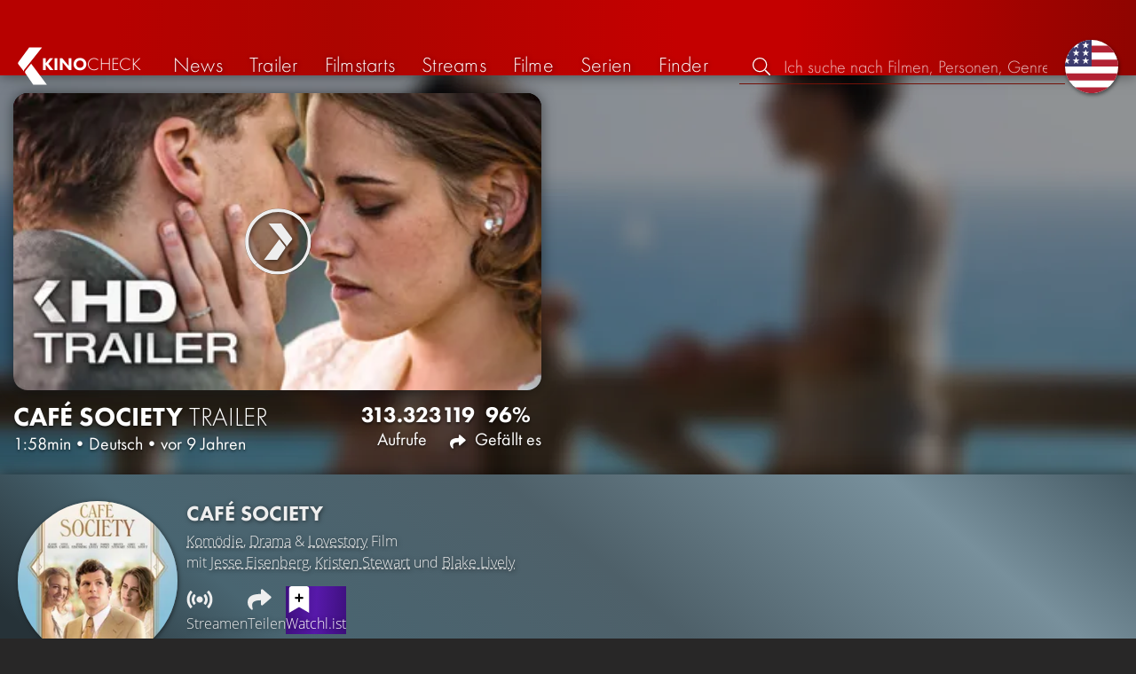

--- FILE ---
content_type: text/html; charset=UTF-8
request_url: https://kinocheck.de/trailer/y3d/cafe-society-trailer-german-deutsch-2016
body_size: 6988
content:
<!DOCTYPE html>
<html lang="de">
<head>
<title>Café Society Trailer | KinoCheck</title>
<meta charset="utf-8">
<meta name="HandheldFriendly" content="true">
<meta name="MobileOptimized" content="true">
<meta name="apple-mobile-web-app-status-bar-style" content="#A81010">
<meta name="article:published_time" content="2016-08-25T19:16:40+00:00" id="tw_i">
<meta name="author" content="KinoCheck">
<meta name="description" content="Offizieller &quot;Café Society&quot; Trailer Deutsch German 2016: Bobbys Familie besteht aus den stets gnadenlos zerstrittenen Eltern Rose und Marty, seinem lässig amoralischen Gangster-Bruder Ben, seiner ..." id="m_d">
<meta name="locale" content="de_DE">
<meta name="mobile-web-app-capable" content="yes">
<meta name="robots" content="max-snippet:-1, max-image-preview:large, max-video-preview:-1">
<meta name="theme-color" content="#A81010">
<meta name="twitter:card" content="summary_large_image" id="tw_c">
<meta name="twitter:description" content="Offizieller &quot;Café Society&quot; Trailer Deutsch German 2016: Bobbys Familie besteht aus den stets gnadenlos zerstrittenen Eltern Rose und Marty, seinem lässig amoralischen Gangster-Bruder Ben, seiner ..." id="tw_d">
<meta name="twitter:image" content="https://cdn.kinocheck.com/i/w=1200/rdo1lasev5.jpg" id="tw_i">
<meta name="twitter:site" content="@KinoCheck">
<meta name="twitter:title" content="CAFÉ SOCIETY Trailer German Deutsch (2016)" id="tw_t">
<meta name="viewport" content="height=device-height, width=device-width, initial-scale=1, minimum-scale=1.0, maximum-scale=5.0">
<meta property="article:author" content="KinoCheck">
<meta property="fb:app_id" content="1164815426866440">
<meta property="og:description" content="Offizieller &quot;Café Society&quot; Trailer Deutsch German 2016: Bobbys Familie besteht aus den stets gnadenlos zerstrittenen Eltern Rose und Marty, seinem lässig amoralischen Gangster-Bruder Ben, seiner ..." id="og_d">
<meta property="og:image" content="https://cdn.kinocheck.com/i/w=1200/rdo1lasev5.jpg" id="og_i">
<meta property="og:locale" content="de_DE">
<meta property="og:site_name" content="KinoCheck">
<meta property="og:title" content="CAFÉ SOCIETY Trailer German Deutsch (2016)" id="og_t">
<meta property="og:type" content="article">
<meta property="og:url" content="https://kinocheck.de/trailer/y3d/cafe-society-trailer-german-deutsch-2016" id="og_u">
<link rel="alternate" hreflang="en" href="https://kinocheck.com/trailer/7nq/cafe-society-trailer-2016" id="l_a_en">
<link rel="apple-touch-icon" sizes="192x192" href="/images/fav.png">
<link rel="canonical" href="https://kinocheck.de/trailer/y3d/cafe-society-trailer-german-deutsch-2016" id="l_c">
<link rel="icon" type="image/png" sizes="192x192" href="/images/fav.png">
<link rel="image_src" href="https://cdn.kinocheck.com/i/w=480/rdo1lasev5.jpg" id="l_image_src">
<style nonce="tE3NbUbr56vrl81xE4bmYIQg/js=">html{height:100%}body,html{margin:0;padding:0;background:#282727;color:#e6e6e6;font-family:'Open Sans',sans-serif;font-size:16px;font-weight:300;line-height:1.5;}#header{position:fixed;bottom:0;right:0;left:0;width:100%;height:60px;padding:0;background:#aa0019;background:linear-gradient(91deg,#b70100 10%,#ac0500 30%,#c40000 60%,#c40000 70%,#8f0400 100%)/*linear-gradient(72deg,#b70100 7%,#9c0a06 36%,#ab0702 74%,#b50803 100%)*/;box-shadow:0 0 15px 0 rgba(0,0,0,.5);backface-visibility:hidden;z-index:99}#header .wrapper-content{display:none}#footer{display:none}#content{display:none}#loading-indicator{display:none;position:fixed;top:0;right:0;bottom:0;left:0;width:100%;height:100%;background:rgba(0,0,0,.5);z-index:90;}#loading-indicator.active{display:block;}#loading-indicator.active-blocking{background:#282727;z-index:99;}#loading-indicator .icon{display:block;width:100px;height:100px;position:absolute;top:50%;left:50%;transform:translate(-50%,-50%) scaleX(-1)}#loading-indicator .icon svg{display:block;width:100%;height:100%;fill:#fff}#loading-indicator .icon:after,#loading-indicator .icon:before{content:'';display:block;position:absolute;top:0;right:0;bottom:0;left:0;width:100%;height:100%;border:7px solid;border-radius:50%;border-color:#b70100 transparent transparent transparent;box-sizing:border-box;animation:button-play-loading 1.2s cubic-bezier(.5,0,.5,1) infinite;z-index:2}#loading-indicator .icon:after{animation-delay:-.45s}#loading-indicator .icon:before{animation-delay:-.3s}@keyframes button-play-loading{0%{transform:rotate(0)}100%{transform:rotate(360deg)}}.fa-secondary{opacity:.75}@media only screen and (min-width:1200px){#header{top:0;bottom:auto;height:75px}}</style><link rel="preconnect" href="https://cdn.kinocheck.com"><link rel="dns-prefetch" href="https://cdn.kinocheck.com"><link rel="preload" href="https://cdn.kinocheck.com/css/min.css?v=0.8.269" as="style">
<link rel="prefetch" href="https://cdn.kinocheck.com/translations/de.json" as="fetch" crossorigin="anonymous">
<link rel="preload" href="https://cdn.kinocheck.com/js/min.js?v=0.8.269" as="script">
<link rel="preload" href="https://cdn.kinocheck.com/fonts/Futura-Web/Futura-Web-Light.woff2" as="font" type="font/woff2" crossorigin="anonymous">
<link rel="preload" href="https://cdn.kinocheck.com/fonts/Futura-Web/Futura-Web-Regular.woff2" as="font" type="font/woff2" crossorigin="anonymous">
<link rel="preload" href="https://cdn.kinocheck.com/fonts/Futura-Web/Futura-Web-Heavy.woff2" as="font" type="font/woff2" crossorigin="anonymous">
<link rel="preload" href="https://cdn.kinocheck.com/fonts/OpenSans/OpenSans-Light.woff2" as="font" type="font/woff2" crossorigin="anonymous">
<link rel="preload" href="https://cdn.kinocheck.com/fonts/OpenSans/OpenSans-Regular.woff2" as="font" type="font/woff2" crossorigin="anonymous">
<link rel="preload" href="https://cdn.kinocheck.com/fonts/OpenSans/OpenSans-Bold.woff2" as="font" type="font/woff2" crossorigin="anonymous">
<link rel="preload" href="https://cdn.kinocheck.com/i/w=480/rdo1lasev5.jpg" as="image" imagesrcset="https://cdn.kinocheck.com/i/w=320/rdo1lasev5.jpg 320w, https://cdn.kinocheck.com/i/w=480/rdo1lasev5.jpg 480w, https://cdn.kinocheck.com/i/w=640/rdo1lasev5.jpg 640w, https://cdn.kinocheck.com/i/w=960/rdo1lasev5.jpg 960w, https://cdn.kinocheck.com/i/w=1280,b/rdo1lasev5.jpg 1280w" imagesizes="100vw">
<link rel="preload" href="https://cdn.kinocheck.com/i/w=480,h=480,b/65hgogwgi4.jpg" as="image" imagesrcset="https://cdn.kinocheck.com/i/w=320,h=320,b/65hgogwgi4.jpg 320w, https://cdn.kinocheck.com/i/w=480,h=480,b/65hgogwgi4.jpg 480w, https://cdn.kinocheck.com/i/w=640,h=480,b/65hgogwgi4.jpg 640w, https://cdn.kinocheck.com/i/w=960,h=640,b/65hgogwgi4.jpg 960w, https://cdn.kinocheck.com/i/w=1280,b/65hgogwgi4.jpg 1280w" imagesizes="100vw">
<script type="application/ld+json">{"@context":"https://schema.org","@graph":[{"@type":"WebPage","@id":"https://kinocheck.de/trailer/y3d/cafe-society-trailer-german-deutsch-2016","url":"https://kinocheck.de/trailer/y3d/cafe-society-trailer-german-deutsch-2016","name":"Café Society Trailer","description":"Offizieller \"Café Society\" Trailer Deutsch German 2016: Bobbys Familie besteht aus den stets gnadenlos zerstrittenen Eltern Rose und Marty, seinem lässig amoralischen Gangster-Bruder Ben, seiner ...","inLanguage":"de","mainEntity":{"@id":"https://kinocheck.de/trailer/y3d/cafe-society-trailer-german-deutsch-2016#video"}},{"@type":"VideoObject","@id":"https://kinocheck.de/trailer/y3d/cafe-society-trailer-german-deutsch-2016#video","url":"https://kinocheck.de/trailer/y3d/cafe-society-trailer-german-deutsch-2016","name":"Café Society Trailer","description":"Offizieller \"Café Society\" Trailer Deutsch German 2016: Bobbys Familie besteht aus den stets gnadenlos zerstrittenen Eltern Rose und Marty, seinem lässig amoralischen Gangster-Bruder Ben, seiner ...","uploadDate":"2016-08-25T19:16:40+00:00","duration":"PT1M58S","embedUrl":"https://www.youtube.com/embed/N1X_vY1HxVg","contentUrl":"https://www.youtube.com/watch?v=N1X_vY1HxVg","inLanguage":"de","mainEntityOfPage":{"@type":"WebPage","@id":"https://kinocheck.de/trailer/y3d/cafe-society-trailer-german-deutsch-2016"},"thumbnailUrl":["https://i.ytimg.com/vi/N1X_vY1HxVg/maxresdefault.jpg","https://cdn.kinocheck.com/i/0qykv2ar1q.jpg"],"publisher":{"@type":"Organization","name":"KinoCheck","url":"https://kinocheck.de","logo":{"@type":"ImageObject","url":"https://kinocheck.de/images/logo.svg","width":600,"height":60}},"genre":["Trailer","Komödie","Drama","Lovestory"],"potentialAction":{"@type":"WatchAction","target":{"@type":"EntryPoint","urlTemplate":"https://kinocheck.de/trailer/y3d/cafe-society-trailer-german-deutsch-2016"}},"interactionStatistic":{"@type":"InteractionCounter","interactionType":{"@type":"WatchAction"},"userInteractionCount":313323}}]}</script></head>
<body data-ident="video">
<div id="header" class="wrapper box-shadow-1"><div class="wrapper-content"><div id="menu-icon" class="icon-shadow"><svg><use xlink:href="/images/sprites.svg#bars"></use></svg></div><div id="logo-wrapper"><a id="logo" href="/"><svg><use xmlns:xlink="http://www.w3.org/1999/xlink" xlink:href="/images/sprites.svg#kc"></use></svg><div id="logo-title"><span>Kino</span>Check</div></a></div><ul id="nav" class="nav-list"><li class="item item-mobile item-sub item-first">                
                <a href="/impressum" title="Unser Impressum">Impressum</a>
                <a href="/datenschutzerklaerung" title="Erfahre mehr über den Umgang Deiner Daten">Datenschutzerklärung</a>
                <a id="language-switcher-menu" title="Switch to English">Switch to English</a>
            </li><li class="item"><a href="/news" title="Die neuesten News rund um Kino und TV" data-mtm-push="[&quot;trackEvent&quot;,&quot;Navigation&quot;,&quot;Click&quot;,&quot;News&quot;]"><span class="text">News</span><span class="icon"><svg><use xlink:href="/images/sprites.svg#newspaper-solid"></use></svg></span></a></li><li class="item"><a href="/trailers" title="Die neuesten und beliebtesten Trailer" data-mtm-push="[&quot;trackEvent&quot;,&quot;Navigation&quot;,&quot;Click&quot;,&quot;Trailer&quot;]"><span class="text">Trailer</span><span class="icon"><svg><use xlink:href="/images/sprites.svg#play-circle-solid"></use></svg></span></a></li><li class="item"><a href="/filmstarts" title="Die aktuellen Filmstarts im Überblick" data-mtm-push="[&quot;trackEvent&quot;,&quot;Navigation&quot;,&quot;Click&quot;,&quot;Filmstarts&quot;]"><span class="text">Filmstarts</span><span class="icon"><svg><use xlink:href="/images/sprites.svg#ticket-alt-solid"></use></svg></span></a></li><li class="item"><a href="/streaming-guides" title="Mit den KinoCheck Streaming Guides siehst du auf einen Blick alle neuen Filme und Serien auf Netflix, Amazon Prime Video, Disney+ und mehr – inklusive Trailer!" data-mtm-push="[&quot;trackEvent&quot;,&quot;Navigation&quot;,&quot;Click&quot;,&quot;Streams&quot;]"><span class="text">Streams</span><span class="icon"><svg><use xlink:href="/images/sprites.svg#what-to-watch"></use></svg></span></a></li><li class="item"><a href="/filme" title="Unsere Filmdatenbank" data-mtm-push="[&quot;trackEvent&quot;,&quot;Navigation&quot;,&quot;Click&quot;,&quot;Filme&quot;]"><span class="text">Filme</span><span class="icon"><svg><use xlink:href="/images/sprites.svg#camera-movie-solid"></use></svg></span></a></li><li class="item"><a href="/serien" title="Unsere Seriendatenbank" data-mtm-push="[&quot;trackEvent&quot;,&quot;Navigation&quot;,&quot;Click&quot;,&quot;Serien&quot;]"><span class="text">Serien</span><span class="icon"><svg><use xlink:href="/images/sprites.svg#tv-retro-solid"></use></svg></span></a></li><li class="item"><a href="/finder" title="Wir finden für dich dein nächstes Streaming Highlight auf Amazon Prime Video, Disney+, Apple TV oder Netflix!" data-mtm-push="[&quot;trackEvent&quot;,&quot;Navigation&quot;,&quot;Click&quot;,&quot;Finder&quot;]"><span class="text">Finder</span><span class="icon"><svg><use xlink:href="/images/sprites.svg#what-to-watch"></use></svg></span></a></li></ul><div id="search" title="Durchsuche unsere Trailer- und Film-Datenbank"><div id="search-icon" class="icon icon-shadow active"><svg><use xlink:href="/images/sprites.svg#search"></use></svg></div><div id="search-icon-cancel" class="icon icon-shadow"><svg><use xlink:href="/images/sprites.svg#times"></use></svg></div><label id="search-label"><span>Suche</span><input id="search-input" type="text" placeholder="Ich suche nach Filmen, Personen, Genres, ..." maxlength="64" autocomplete="off"></label></div><a id="language-switcher-icon" class="icon icon-shadow" title="Switch to English"><svg><use xlink:href="/images/sprites.svg#flag-us"></use></svg></a><a href="/app" class="app-top-menu" title="Die KinoCheck-App">App</a></div></div>
<section id="content">
<section class="header-video box-shadow-1"><div class="backdrop-movie image-wrapper color-sht"><picture><source type="image/jpeg" srcset="https://cdn.kinocheck.com/i/w=320,h=320,b/65hgogwgi4.jpg 320w, https://cdn.kinocheck.com/i/w=480,h=480,b/65hgogwgi4.jpg 480w, https://cdn.kinocheck.com/i/w=640,h=480,b/65hgogwgi4.jpg 640w, https://cdn.kinocheck.com/i/w=960,h=640,b/65hgogwgi4.jpg 960w, https://cdn.kinocheck.com/i/w=1280,b/65hgogwgi4.jpg 1280w"><img src="https://cdn.kinocheck.com/i/w=480,h=480,b/65hgogwgi4.jpg" alt="Image for Café Society"></picture></div><div id="header_video_wrapper" class="wrapper wrapper-content header-video-wrapper"><header id="video_title" class="header-video-title"><h1 class="title" translate="no"><span translate="no" class="resource-title">Café Society</span> <span class="type">Trailer</span></h1><div class="subtitle"><span class="length">1:58min</span><span>•</span><span class="language">Deutsch</span><span>•</span><span class="published" title="25. August 2016">vor 9 Jahren</span></div></header><div class="video-player-wrapper"><div class="video-container"><div class="video-player box-shadow-1" data-youtubeId="N1X_vY1HxVg" data-youtube-id="N1X_vY1HxVg"><div class="video-player-thumbnail video-thumbnail image-wrapper color-sht"><picture><source type="image/jpeg" srcset="https://cdn.kinocheck.com/i/w=360/rdo1lasev5.jpg" /><img src="https://cdn.kinocheck.com/i/w=360/rdo1lasev5.jpg" alt="Bild zu CAFÉ SOCIETY Trailer German Deutsch (2016)" /></picture><div class="video-player-icon icon icon-logo button-play icon-shadow"><svg><use xmlns:xlink="http://www.w3.org/1999/xlink" xlink:href="/images/sprites.svg#kc-play"></use></svg></div></div><div class="iframe"></div><noscript class="video-noscript"><div>Um Videos abspielen zu können, muss Javascript für die Domains<br /><strong>kinocheck.de</strong> bzw. <strong>*.kinocheck.de</strong><br />aktiviert sein.</div></noscript></div></div></div><footer id="footer_video_title" class="footer-video-title"><ul class="stats"><li class="views"><div>313.323</div> Aufrufe</li><li class="shares share" title="Teilen"><div>119</div> <span class="icon icon-shadow"><svg><use xlink:href="/images/sprites.svg#share"></use></svg></span></li><li class="likes"><div>96%</div> Gefällt es</li></ul></footer><aside id="header_video_sidebar" class="header-video-sidebar"></aside></div></section><template id="video_swiper_vertical"><div class="swipe-vertical-item" data-custom-id="y3d" data-youtube-id="N1X_vY1HxVg"><section class="header-video box-shadow-1"><div class="backdrop-movie image-wrapper color-sht"><picture><source type="image/jpeg" srcset="https://cdn.kinocheck.com/i/w=320,h=320,b/65hgogwgi4.jpg 320w, https://cdn.kinocheck.com/i/w=480,h=480,b/65hgogwgi4.jpg 480w, https://cdn.kinocheck.com/i/w=640,h=480,b/65hgogwgi4.jpg 640w, https://cdn.kinocheck.com/i/w=960,h=640,b/65hgogwgi4.jpg 960w, https://cdn.kinocheck.com/i/w=1280,b/65hgogwgi4.jpg 1280w"><img src="https://cdn.kinocheck.com/i/w=480,h=480,b/65hgogwgi4.jpg" alt="Image for Café Society"></picture></div><div id="header_video_wrapper" class="wrapper wrapper-content header-video-wrapper"><header id="video_title" class="header-video-title"><h1 class="title" translate="no"><a href="/trailer/y3d/cafe-society-trailer-german-deutsch-2016" target="_blank">Café Society <span>Trailer</span></a></h1><div class="subtitle"><span class="length">1:58min</span><span>•</span><span class="language">Deutsch</span><span>•</span><span class="published" title="25. August 2016">vor 9 Jahren</span></div></header><div class="video-player-wrapper"><div class="video-container"><div class="video-player box-shadow-1" data-youtube-id="N1X_vY1HxVg"><div class="video-player-thumbnail video-thumbnail image-wrapper color-sht"><picture><source type="image/jpeg" srcset="https://cdn.kinocheck.com/i/w=320/rdo1lasev5.jpg 320w, https://cdn.kinocheck.com/i/w=480/rdo1lasev5.jpg 480w, https://cdn.kinocheck.com/i/w=640/rdo1lasev5.jpg 640w, https://cdn.kinocheck.com/i/w=960/rdo1lasev5.jpg 960w, https://cdn.kinocheck.com/i/w=1280,b/rdo1lasev5.jpg 1280w"><img src="https://cdn.kinocheck.com/i/w=480/rdo1lasev5.jpg" alt="Bild zu Café Society &lt;span&gt;Trailer&lt;/span&gt;"></picture><div class="video-player-icon icon icon-logo button-play icon-shadow"><svg><use xmlns:xlink="http://www.w3.org/1999/xlink" xlink:href="/images/sprites.svg#kc-play"></use></svg></div></div><div class="iframe"></div></div></div></div><footer id="footer_video_title" class="footer-video-title"><ul class="stats"><li class="views"><div>313.323</div> Aufrufe</li><li class="comments" title="Kommentare"><div>29</div><span class="icon icon-shadow"><svg><use xlink:href="/images/sprites.svg#comments"></use></svg></span></li><li class="shares share" title="Teilen"><div>119</div> <span class="icon icon-shadow"><svg><use xlink:href="/images/sprites.svg#share"></use></svg></span></li><li class="likes"><div>96%</div> Gefällt es</li></ul></footer></div></section><div class="wrapper resource-banner box-shadow-1 color-bluemetal"><div class="wrapper-content"><div class="content"><div class="thumbnail-poster"><a href="/film/vh0/cafe-society-2016" title="Klicke auf das Poster, um alle Informationen für 'Café Society' zu erhalten" class="link image-wrapper color-bluemetal" data-image="hn0p45dvat" data-image-alt="Poster for Café Society"></a></div><div class="information"><h2 class="title movie-title" translate="no"><a href="/film/vh0/cafe-society-2016">Café Society</a></h2><div class="details"><p class="director"><a href="/filme/komoedie/all/trending/1">Komödie</a>, <a href="/filme/drama/all/trending/1">Drama</a> & <a href="/filme/lovestory/all/trending/1">Lovestory</a> Film</p><p class="director">mit <a href="/person/2hecv/jesse-eisenberg-1983" translate="no">Jesse Eisenberg</a>, <a href="/person/48qde/kristen-stewart-1990" translate="no">Kristen Stewart</a> und <a href="/person/6ie4r/blake-lively-1987" translate="no">Blake Lively</a></p></div><div class="streaming-buttons"><div class="sharing-buttons"><a class="share-button" href="/film/vh0/cafe-society-2016/#list_movie_streams" title="Streame Café Society jetzt auf den offiziellen Streaming-Plattformen: Amazon Prime Video"><div class="icon"><svg><use href="/images/sprites.svg#stream"></use></svg></div> <span>Streamen</span></a><a class="share-button" data-action="share" data-title="Café Society" data-url="https://kinocheck.de/film/vh0/cafe-society-2016" href="#" target="_blank"><div class="icon"><svg><use xlink:href="/images/sprites.svg#share"></use></svg></div> <span>Teilen</span></a><a class="share-button r8-button" href="https://watchl.ist/movies?t=movie&it=kc&i=vh0&s=kc&m=web&f=button&l=de&b=ac&ac=watchlist&us=kinocheck" target="_blank" title="Jetzt 'Café Society' zu deiner R8 Watchlist hinzufügen"><div class="icon"><svg viewBox="0 0 384 512" xmlns="http://www.w3.org/2000/svg">
        <path d="M0 512V48C0 21.49 21.49 0 48 0h288c26.51 0 48 21.49 48 48v464L192 400 0 512z"
              fill="#fff" />
        <line x1="192" y1="160" x2="192" y2="288" stroke="#000" stroke-width="36" stroke-linecap="round""/>
        <line x1="128" y1="224" x2="256" y2="224" stroke="#000" stroke-width="36" stroke-linecap="round"/>
    </svg></div> <span>Watchl.ist</span></a></div></div></div></div><aside class="list-resources"><p class="empty">&nbsp;</p></aside></div></div></div></template><div class="wrapper resource-banner box-shadow-1 color-bluemetal"><div class="wrapper-content"><div class="content"><div class="thumbnail-poster"><a href="/film/vh0/cafe-society-2016" title="Klicke auf das Poster, um alle Informationen für 'Café Society' zu erhalten" class="link image-wrapper color-bluemetal" data-image="hn0p45dvat" data-image-alt="Poster for Café Society"></a></div><div class="information"><h2 class="title movie-title" translate="no"><a href="/film/vh0/cafe-society-2016">Café Society</a></h2><div class="details"><p class="director"><a href="/filme/komoedie/all/trending/1">Komödie</a>, <a href="/filme/drama/all/trending/1">Drama</a> & <a href="/filme/lovestory/all/trending/1">Lovestory</a> Film</p><p class="director">mit <a href="/person/2hecv/jesse-eisenberg-1983" translate="no">Jesse Eisenberg</a>, <a href="/person/48qde/kristen-stewart-1990" translate="no">Kristen Stewart</a> und <a href="/person/6ie4r/blake-lively-1987" translate="no">Blake Lively</a></p></div><div class="streaming-buttons"><div class="sharing-buttons"><a class="share-button" href="/film/vh0/cafe-society-2016/#list_movie_streams" title="Streame Café Society jetzt auf den offiziellen Streaming-Plattformen: Amazon Prime Video"><div class="icon"><svg><use href="/images/sprites.svg#stream"></use></svg></div> <span>Streamen</span></a><a class="share-button" data-action="share" data-title="Café Society" data-url="https://kinocheck.de/film/vh0/cafe-society-2016" href="#" target="_blank"><div class="icon"><svg><use xlink:href="/images/sprites.svg#share"></use></svg></div> <span>Teilen</span></a><a class="share-button r8-button" href="https://watchl.ist/movies?t=movie&it=kc&i=vh0&s=kc&m=web&f=button&l=de&b=ac&ac=watchlist&us=kinocheck" target="_blank" title="Jetzt 'Café Society' zu deiner R8 Watchlist hinzufügen"><div class="icon"><svg viewBox="0 0 384 512" xmlns="http://www.w3.org/2000/svg">
        <path d="M0 512V48C0 21.49 21.49 0 48 0h288c26.51 0 48 21.49 48 48v464L192 400 0 512z"
              fill="#fff" />
        <line x1="192" y1="160" x2="192" y2="288" stroke="#000" stroke-width="36" stroke-linecap="round""/>
        <line x1="128" y1="224" x2="256" y2="224" stroke="#000" stroke-width="36" stroke-linecap="round"/>
    </svg></div> <span>Watchl.ist</span></a></div></div></div></div><aside class="list-resources"><p class="empty">&nbsp;</p></aside></div></div>
</section>
<div id="toasts" class="wrapper"></div><div id="loading-indicator" class="active active-blockingno-script"><div class="icon"><svg><use xmlns:xlink="http://www.w3.org/1999/xlink" xlink:href="/images/sprites.svg#kc-play"></use></svg></div></div><script nonce="At8gQbpSveBcaQ1O+QLwlz5AVqU=">let loadingIndicator=document.getElementById('loading-indicator'); loadingIndicator.classList.remove('no-script'); /*window.setTimeout(() => loadingIndicator.classList.add('active','active-blocking'), 100);*/</script><footer id="footer"><div class="wrapper"><div class="wrapper-content footer-nav"><section class="footer-nav-list"><svg><use xlink:href="/images/sprites.svg#ticket"></use></svg><span class="top-element">Demnächst im Kino</span><ul><li><a href="/film/t5v/extrawurst-2026">Extrawurst</a></li><li><a href="/film/wma/die-drei-fragezeichen-toteninsel-2026">Die drei Fragezeichen: Toteninsel</a></li><li><a href="/film/h2p/the-housemaid-wenn-sie-wuesste-2026">The Housemaid: Wenn sie wüsste</a></li><li><a href="/film/n73/28-years-later-part-2-the-bone-temple-2026">28 Years Later 2: The Bone Temple</a></li><li><a href="/film/uud/woodwalkers-2-2026">Woodwalkers 2</a></li><li><a href="/film/47e/hamnet-2026">Hamnet</a></li></ul></section><section class="footer-nav-list"><svg><use xlink:href="/images/sprites.svg#play-circle"></use></svg><span class="top-element">Top trailer</span><ul><li><a href="/trailer/kmsg/die-odyssee-trailer-german-deutsch-2026-matt-damon-und-tom-h" title="DIE ODYSSEE Trailer German Deutsch (2026) Matt Damon &amp; Tom Holland">Die Odyssee</a></li><li><a href="/trailer/6dby/the-wrecking-crew-trailer-german-deutsch-2026-jason-momoa-da" title="THE WRECKING CREW Trailer German Deutsch (2026) Jason Momoa, Dave Bautista">The Wrecking Crew</a></li><li><a href="/trailer/igq4/peaky-blinders-the-immortal-man-trailer-german-deutsch-2026" title="PEAKY BLINDERS: The Immortal Man Trailer German Deutsch (2026) Netflix">Peaky Blinders: The Immortal Man</a></li><li><a href="/trailer/zvb4/the-housemaid-wenn-sie-wuesste-finaler-trailer-german-deutsc" title="THE HOUSEMAID: Wenn sie wüsste Finaler Trailer German Deutsch (2026) Sydney Sweeney">The Housemaid: Wenn sie wüsste</a></li><li><a href="/trailer/7q9s/shelter-trailer-german-deutsch-2026-jason-statham" title="SHELTER Trailer German Deutsch (2026) Jason Statham">Shelter</a></li><li><a href="/trailer/oy8e/the-rip-trailer-2-german-deutsch-2026-matt-damon-ben-affleck" title="THE RIP Trailer 2 German Deutsch (2026) Matt Damon, Ben Affleck, Netflix">The Rip</a></li></ul></section><section class="footer-nav-list"><svg><use xlink:href="/images/sprites.svg#film"></use></svg><span class="top-element">Die besten Filme</span><ul><li><a href="/film/zxx/avatar-3-fire-and-ash-2025">Avatar 3: Fire and Ash</a></li><li><a href="/film/avo/avengers-5-doomsday-2026">Avengers 5: Doomsday</a></li><li><a href="/film/wtz/zoomania-2-2025">Zoomania 2</a></li><li><a href="/film/ahv/badlands-2025">Predator: Badlands</a></li><li><a href="/film/a8r/der-super-mario-galaxy-film-2026">Der Super Mario Galaxy Film</a></li><li><a href="/film/f7s/stromberg-wieder-alles-wie-immer-2025">Stromberg: Wieder alles wie immer</a></li></ul></section><section class="footer-nav-list"><svg><use xlink:href="/images/sprites.svg#envelope"></use></svg><span class="top-element">Kontakt und mehr</span><ul><li><a href="/kontakt" title="Kontaktiere uns ganz einfach per E-Mail, Soziale Medien oder über das Kontaktformular">Kontakt &amp; FAQ</a></li><li><a href="/App" title="Die KinoCheck-App">KinoCheck-App</a></li><li><a href="/sales" title="Zielgenaue Ads Kampagnen für Ihre Kampagne, mit dem KinoCheck-Extra: Wir müssen nicht raten, wem was gefällt. Wir wissen es!">Werbung buchen</a></li><li><a href="/jobs" title="Wir suchen stetig nach neuen Talenten, die unser Team bereichern!">Offene Stellen</a></li><li><a href="https://api.kinocheck.de" target="_blank" title="Binde unsere Trailer in dein eigenes Projekt ein">Video Schnittstelle (API)</a></li><li><a id="language-switcher" title="Switch to English">Switch to English</a></li></ul></section></div></div><div class="footer-note"><div class="wrapper"><span class="legal"><a href="/">KinoCheck</a> ™ by <a href="https://www.somemarketing.de" target="_blank">some.marketing GmbH</a>. All rights reserved.</span> <span class="report"><span id="error-report" class="anchor">Fehler melden</span> - <a href="/impressum" title="Unser Impressum">Impressum</a> - <a href="/datenschutzerklaerung" title="Erfahre mehr über den Umgang Deiner Daten">Datenschutzerklärung</a></span></div></div></footer>

<script type="application/json" id="page_settings">{"cdn":"cdn.kinocheck.com","cdn_img":"cdn.kinocheck.com","language":"de","languages":[{"text":"Deutsch","value":"de"},{"text":"English","value":"en"}],"genres":[{"value":"abenteuer","content":"Abenteuer"},{"value":"drama","content":"Drama"},{"value":"horror","content":"Horror"},{"value":"komoedie","content":"Kom\u00f6die"},{"value":"animation","content":"Animation"},{"value":"familie","content":"Familie"},{"value":"scifi","content":"Science Fiction"},{"value":"action","content":"Action"},{"value":"thriller","content":"Thriller"},{"value":"mystery","content":"Mystery"},{"value":"krimi","content":"Krimi"},{"value":"fantasy","content":"Fantasy"},{"value":"lovestory","content":"Lovestory"},{"value":"western","content":"Western"},{"value":"musik","content":"Musik"},{"value":"krieg","content":"Kriegsfilm"},{"value":"superhero","content":"Superhero"}],"order_by":[{"value":"popularity","content":"Beliebtheit"},{"value":"release","content":"Erscheinung"},{"value":"release-asc","content":"Erscheinung (aufst.)"},{"value":"name","content":"Name"},{"value":"name-desc","content":"Name (abst.)"}],"cache_version":"0.8.269"}</script>
<script type="application/json" id="content_data">{"page_ident":"video","content_class":null,"translations":[{"language":"en","url":"https:\/\/kinocheck.com\/trailer\/7nq\/cafe-society-trailer-2016","title":"CAFE SOCIETY Trailer (2016)"},{"language":"de","url":"https:\/\/kinocheck.de\/trailer\/y3d\/cafe-society-trailer-german-deutsch-2016","title":"CAF\u00c9 SOCIETY Trailer German Deutsch (2016)"}],"color":null,"backdrop":null,"video":{"video_id":"y3d","youtube_id":"N1X_vY1HxVg","title":"CAF\u00c9 SOCIETY Trailer German Deutsch (2016)","made_for_kids":0,"type":"Trailer","number":1,"language":"de","stats":{"views":313323,"likes":1463,"dislikes":67,"shares":119,"comments":30}},"share":{"title":"CAF\u00c9 SOCIETY Trailer German Deutsch (2016)"},"playlist":null,"playlists":[{"playlist_id":41,"name":"Exklusiv bei Kino<span>Check<\/span>","description":"Sei der Erste, der exklusiv und vor allen Anderen die neuesten Trailer, Specials & mehr zu den aktuellen Kino- und TV-Produktionen sieht!","slug":"exklusiv"},{"playlist_id":29,"name":"Meist erwartete Filme","description":"Das sind die Videos zu den Hollywood Blockbustern, die ihr kaum noch erwarten k\u00f6nnt.","slug":"meist-erwartete-filme"}],"recommendations-exclude":[],"resource":{"type":"movie","custom_id":"vh0","title":"Caf\u00e9 Society"},"canonical":"https:\/\/kinocheck.de\/trailer\/y3d\/cafe-society-trailer-german-deutsch-2016","request_time":null,"request_hash":null,"ratings":{"ios":{"rating":4.4,"review_count":22},"android":{"rating":4.5,"review_count":118},"app":{"rating":4.7,"review_count":656}}}</script>
<link rel="stylesheet" href="https://cdn.kinocheck.com/css/min.css?v=0.8.269">
<script src="https://cdn.kinocheck.com/js/min.js?v=0.8.269" nonce="At8gQbpSveBcaQ1O+QLwlz5AVqU="></script>
</body>
</html>